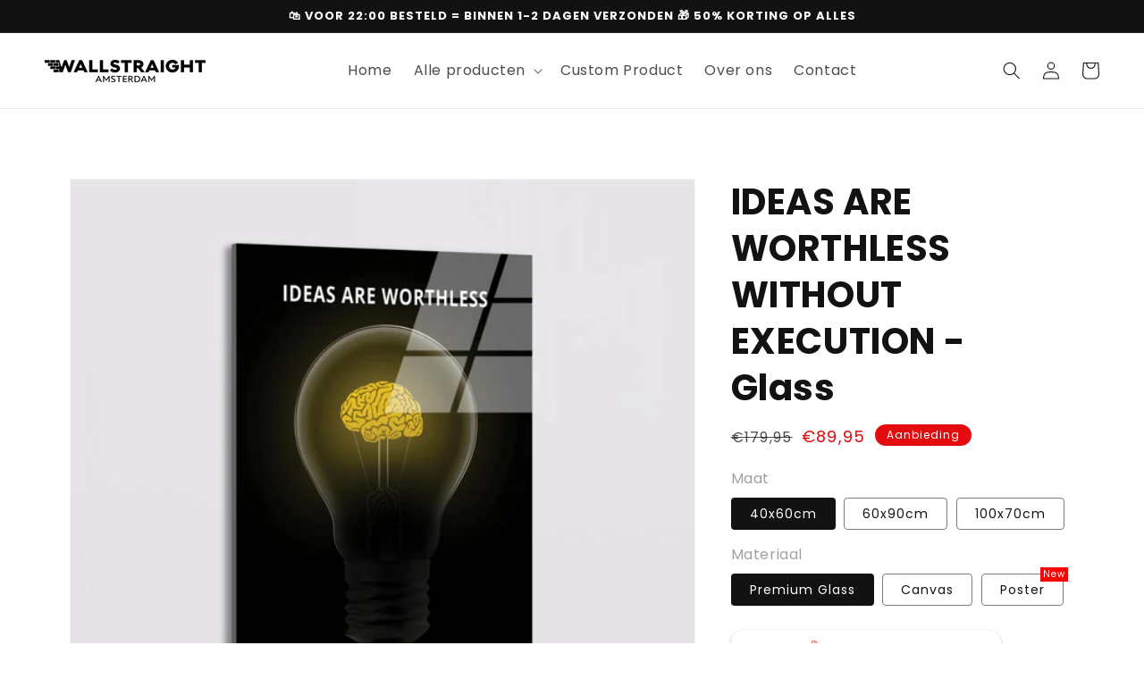

--- FILE ---
content_type: text/css
request_url: https://wallstraight.com/cdn/shop/t/28/assets/base.css?v=32807379071273616931680292681
body_size: 10815
content:
/** Shopify CDN: Minification failed

Line 2285:2 Unexpected "}"
Line 2731:4 Unexpected "{"

**/
/* Color custom properties */

:root,
.color-background-1 {
  --color-foreground: var(--color-base-text);
  --color-background: var(--color-base-background-1);
  --gradient-background: var(--gradient-base-background-1);
}

.color-background-2 {
  --color-background: var(--color-base-background-2);
  --gradient-background: var(--gradient-base-background-2);
}

.color-inverse {
  --color-foreground: var(--color-base-background-1);
  --color-background: var(--color-base-text);
  --gradient-background: rgb(var(--color-base-text));
}

.color-accent-1 {
  --color-foreground: var(--color-base-solid-button-labels);
  --color-background: var(--color-base-accent-1);
  --gradient-background: var(--gradient-base-accent-1);
}

.color-accent-2 {
  --color-foreground: var(--color-base-solid-button-labels);
  --color-background: var(--color-base-accent-2);
  --gradient-background: var(--gradient-base-accent-2);
}

.color-foreground-outline-button {
  --color-foreground: var(--color-base-outline-button-labels);
}

.color-foreground-accent-1 {
  --color-foreground: var(--color-base-accent-1);
}

.color-foreground-accent-2 {
  --color-foreground: var(--color-base-accent-2);
}

:root,
.color-background-1 {
  --color-link: var(--color-base-outline-button-labels);
  --alpha-link: 0.85;
}

.color-background-2,
.color-inverse,
.color-accent-1,
.color-accent-2 {
  --color-link: var(--color-foreground);
  --alpha-link: 0.7;
}

:root,
.color-background-1 {
  --color-button: var(--color-base-accent-1);
  --color-button-text: var(--color-base-solid-button-labels);
  --alpha-button-background: 1;
  --alpha-button-border: 1;
}

.color-background-2,
.color-inverse,
.color-accent-1,
.color-accent-2 {
  --color-button: var(--color-foreground);
  --color-button-text: var(--color-background);
}

.button--secondary {
  --color-button: var(--color-base-outline-button-labels);
  --color-button-text: var(--color-base-outline-button-labels);
  --alpha-button-background: 0;
}

.color-background-2 .button--secondary,
.color-inverse .button--secondary,
.color-accent-1 .button--secondary,
.color-accent-2 .button--secondary {
  --color-button: var(--color-foreground);
  --color-button-text: var(--color-foreground);
}

.button--tertiary {
  --color-button: var(--color-base-outline-button-labels);
  --color-button-text: var(--color-base-outline-button-labels);
  --alpha-button-background: 0;
  --alpha-button-border: 0.2;
}

.color-background-2 .button--tertiary,
.color-inverse .button--tertiary,
.color-accent-1 .button--tertiary,
.color-accent-2 .button--tertiary {
  --color-button: var(--color-foreground);
  --color-button-text: var(--color-foreground);
}

:root,
.color-background-1 {
  --color-badge-background: var(--color-background);
  --color-badge-border: var(--color-foreground);
  --alpha-badge-border: 0.1;
}

.color-background-2,
.color-inverse,
.color-accent-1,
.color-accent-2 {
  --color-badge-background: var(--color-background);
  --color-badge-border: var(--color-background);
  --alpha-badge-border: 1;
}

:root,
.color-background-1,
.color-background-2 {
  --color-card-hover: var(--color-base-text);
}

.color-inverse {
  --color-card-hover: var(--color-base-background-1);
}

.color-accent-1,
.color-accent-2 {
  --color-card-hover: var(--color-base-solid-button-labels);
}

:root,
.color-icon-text {
  --color-icon: rgb(var(--color-base-text));
}

.color-icon-accent-1 {
  --color-icon: rgb(var(--color-base-accent-1));
}

.color-icon-accent-2 {
  --color-icon: rgb(var(--color-base-accent-2));
}

.color-icon-outline-button {
  --color-icon: rgb(var(--color-base-outline-button-labels));
}

/* base */

.no-js:not(html) {
  display: none !important;
}

html.no-js .no-js:not(html) {
  display: block !important;
}

.no-js-inline {
  display: none !important;
}

html.no-js .no-js-inline {
  display: inline-block !important;
}

html.no-js .no-js-hidden {
  display: none !important;
}

.page-width {
  max-width: var(--page-width);
  margin: 0 auto;
  padding: 0 1.5rem;
}

.page-width-desktop {
  padding: 0;
  margin: 0 auto;
}

@media screen and (min-width: 750px) {
  .page-width {
    padding: 0 5rem;
  }

  .page-width--narrow {
    padding: 0 9rem;
  }

  .page-width-desktop {
    padding: 0;
  }
}

@media screen and (min-width: 990px) {
  .page-width--narrow {
    max-width: 72.6rem;
    padding: 0;
  }
  section#shopify-section-template--15266921611452__main .page-width--narrow {
    width:90%;
    overflow:hidden;
      max-width:100%;
  
  }

  .page-width-desktop {
    max-width: var(--page-width);
    padding: 0 5rem;
  }
}

.element-margin {
  margin-top: 5rem;
}

.spaced-section {
  margin-top: 5rem;
}

.spaced-section:last-child {
  margin-bottom: 5rem;
}

.spaced-section--full-width + .spaced-section--full-width {
  margin-top: 0;
}

.spaced-section--full-width:first-child {
  margin-top: 0;
}

.spaced-section--full-width:last-child {
  margin-bottom: 0;
}

body,
.color-background-1,
.color-background-2,
.color-inverse,
.color-accent-1,
.color-accent-2 {
  color: rgba(var(--color-foreground), 0.75);
  background-color: rgb(var(--color-background));
}

.background-secondary {
  background-color: rgba(var(--color-foreground), 0.04);
  padding: 4rem 0 5rem;
}

@media screen and (min-width: 750px) {
  .background-secondary {
    padding: 6rem 0 5rem;
  }
}

.grid-auto-flow {
  display: grid;
  grid-auto-flow: column;
}

.page-margin,
.shopify-challenge__container {
  margin: 7rem auto;
}

.rte-width {
  max-width: 82rem;
  margin: 0 auto 2rem;
}

.list-unstyled {
  margin: 0;
  padding: 0;
  list-style: none;
}

.hidden {
  display: none !important;
}

.visually-hidden {
  position: absolute !important;
  overflow: hidden;
  width: 1px;
  height: 1px;
  margin: -1px;
  padding: 0;
  border: 0;
  clip: rect(0 0 0 0);
  word-wrap: normal !important;
}

.visually-hidden--inline {
  margin: 0;
  height: 1em;
}

.overflow-hidden {
  overflow: hidden;
}

.skip-to-content-link:focus {
  z-index: 9999;
  position: inherit;
  overflow: auto;
  width: auto;
  height: auto;
  clip: auto;
}

.full-width-link {
  position: absolute;
  top: 0;
  right: 0;
  bottom: 0;
  left: 0;
  z-index: 2;
}

h1,
h2,
h3,
h4,
h5,
.h0,
.h1,
.h2,
.h3,
.h4,
.h5 {
  font-family: var(--font-heading-family);
  font-style: var(--font-heading-style);
  font-weight: var(--font-heading-weight);
  letter-spacing: 0.06rem;
  color: rgb(var(--color-foreground));
  line-height: 1.3;
}

.h0 {
  font-size: 4rem;
}

@media only screen and (min-width: 750px) {
  .h0 {
    font-size: 5.2rem;
  }
}

h1,
.h1 {
  font-size: 3rem;
}

@media only screen and (min-width: 750px) {
  h1,
  .h1 {
    font-size: 4rem;
  }
}

h2,
.h2 {
  font-size: 2rem;
}

@media only screen and (min-width: 750px) {
  h2,
  .h2 {
    font-size: 2.4rem;
  }
}

h3,
.h3 {
  font-size: 1.7rem;
}

@media only screen and (min-width: 750px) {
  h3,
  .h3 {
    font-size: 1.8rem;
  }
}

h4,
.h4 {
  font-family: var(--font-heading-family);
  font-style: var(--font-heading-style);
  font-size: 1.5rem;
}

h5,
.h5 {
  font-size: 1.2rem;
}

@media only screen and (min-width: 750px) {
  h5,
  .h5 {
    font-size: 1.3rem;
  }
}

h6,
.h6 {
  color: rgba(var(--color-foreground), 0.75);
  margin-block-start: 1.67em;
  margin-block-end: 1.67em;
}

blockquote {
  font-style: italic;
  color: rgba(var(--color-foreground), 0.75);
  border-left: 0.2rem solid rgba(var(--color-foreground), 0.2);
  padding-left: 1rem;
}

@media screen and (min-width: 750px) {
  blockquote {
    padding-left: 1.5rem;
  }
}

.caption {
  font-size: 1rem;
  letter-spacing: 0.07rem;
  line-height: 1.7;
}

@media screen and (min-width: 750px) {
  .caption {
    font-size: 1.2rem;
  }
}

.caption-with-letter-spacing {
  font-size: 1rem;
  letter-spacing: 0.13rem;
  line-height: 1.2;
  text-transform: uppercase;
}

.caption-large,
.customer .field input,
.customer select,
.field__input,
.form__label,
.select__select {
  font-size: 1.3rem;
  line-height: 1.5;
  letter-spacing: 0.04rem;
}

.color-foreground {
  color: rgb(var(--color-foreground));
}

table:not([class]) {
  table-layout: fixed;
  border-collapse: collapse;
  font-size: 1.4rem;
  border-style: hidden;
  box-shadow: 0 0 0 0.1rem rgba(var(--color-foreground), 0.2);
  /* draws the table border  */
}

table:not([class]) td,
table:not([class]) th {
  padding: 1em;
  border: 0.1rem solid rgba(var(--color-foreground), 0.2);
}

.hidden {
  display: none !important;
}

@media screen and (max-width: 749px) {
  .small-hide {
    display: none !important;
  }
}

@media screen and (min-width: 750px) and (max-width: 989px) {
  .medium-hide {
    display: none !important;
  }
}

@media screen and (min-width: 990px) {
  .large-up-hide {
    display: none !important;
  }
}

.center {
  text-align: center;
}

.right {
  text-align: right;
}

.uppercase {
  text-transform: uppercase;
}

.light {
  opacity: 0.7;
}

a:empty,
ul:empty,
dl:empty,
div:empty,
section:empty,
article:empty,
p:empty,
h1:empty,
h2:empty,
h3:empty,
h4:empty,
h5:empty,
h6:empty {
  display: none;
}

.link,
.customer a {
  cursor: pointer;
  display: inline-block;
  border: none;
  box-shadow: none;
  text-decoration: underline;
  text-underline-offset: 0.3rem;
  color: rgb(var(--color-link));
  background-color: transparent;
  font-size: 1.4rem;
  font-family: inherit;
}

.link--text {
  color: rgb(var(--color-foreground));
}

.link--text:hover {
  color: rgba(var(--color-foreground), 0.75);
}

.link-with-icon {
  display: inline-flex;
  font-size: 1.4rem;
  font-weight: 600;
  letter-spacing: 0.1rem;
  text-decoration: none;
  margin-bottom: 4.5rem;
  white-space: nowrap;
}

.link-with-icon .icon {
  width: 1.5rem;
  margin-left: 1rem;
}

.circle-divider::after {
  content: '\2022';
  margin: 0 1.3rem 0 1.5rem;
}

.circle-divider:last-of-type::after {
  display: none;
}

hr {
  border: none;
  height: 0.1rem;
  background-color: rgba(var(--color-foreground), 0.2);
  display: block;
  margin: 5rem 0;
}

@media screen and (min-width: 750px) {
  hr {
    margin: 7rem 0;
  }
}

.full-unstyled-link {
  text-decoration: none;
  color: currentColor;
  display: block;
}

.placeholder {
  background-color: rgba(var(--color-foreground), 0.04);
  color: rgba(var(--color-foreground), 0.55);
  fill: rgba(var(--color-foreground), 0.55);
}

details > * {
  box-sizing: border-box;
}

.break {
  word-break: break-word;
}

.visibility-hidden {
  visibility: hidden;
}

@media (prefers-reduced-motion) {
  .motion-reduce {
    transition: none !important;
  }
}

:root {
  --duration-short: 100ms;
  --duration-default: 200ms;
  --duration-long: 500ms;
}

.underlined-link,
.customer a {
  color: rgba(var(--color-link), var(--alpha-link));
  text-underline-offset: 0.3rem;
  text-decoration-thickness: 0.1rem;
  transition: text-decoration-thickness ease 100ms;
}

.underlined-link:hover,
.customer a:hover {
  color: rgb(var(--color-link));
  text-decoration-thickness: 0.2rem;
}

.icon-arrow {
  width: 1.5rem;
}

/* arrow animation */
.animate-arrow .icon-arrow path {
  transform: translateX(-0.25rem);
  transition: transform var(--duration-short) ease;
}

.animate-arrow:hover .icon-arrow path {
  transform: translateX(-0.05rem);
}

/* base-details-summary */
summary {
  cursor: pointer;
  list-style: none;
  position: relative;
}

summary .icon-caret {
  position: absolute;
  height: 0.6rem;
  right: 1.5rem;
  top: calc(50% - 0.2rem);
}

summary::-webkit-details-marker {
  display: none;
}

.disclosure-has-popup {
  position: relative;
}

.disclosure-has-popup[open] > summary::before {
  position: fixed;
  top: 0;
  right: 0;
  bottom: 0;
  left: 0;
  z-index: 2;
  display: block;
  cursor: default;
  content: ' ';
  background: transparent;
}

.disclosure-has-popup > summary::before {
  display: none;
}

.disclosure-has-popup[open] > summary + * {
  z-index: 100;
}

@media screen and (min-width: 750px) {
  .disclosure-has-popup[open] > summary + * {
    z-index: 4;
  }

  .facets .disclosure-has-popup[open] > summary + * {
    z-index: 2;
  }
}

/* base-focus */
/*
  Focus ring - default (with offset)
*/

*:focus {
  outline: 0;
  box-shadow: none;
}

*:focus-visible {
  outline: 0.2rem solid rgba(var(--color-foreground), 0.5);
  outline-offset: 0.3rem;
  box-shadow: 0 0 0 0.3rem rgb(var(--color-background)),
    0 0 0.5rem 0.4rem rgba(var(--color-foreground), 0.3);
}

/* Fallback - for browsers that don't support :focus-visible, a fallback is set for :focus */
.focused, .no-js *:focus {
  outline: 0.2rem solid rgba(var(--color-foreground), 0.5);
  outline-offset: 0.3rem;
  box-shadow: 0 0 0 0.3rem rgb(var(--color-background)),
    0 0 0.5rem 0.4rem rgba(var(--color-foreground), 0.3);
}

/* Negate the fallback side-effect for browsers that support :focus-visible */
.no-js *:focus:not(:focus-visible) {
  outline: 0;
  box-shadow: none;
}


/*
  Focus ring - inset
*/

.focus-inset:focus-visible {
  outline: 0.2rem solid rgba(var(--color-foreground), 0.5);
  outline-offset: -0.2rem;
  box-shadow: 0 0 0.2rem 0 rgba(var(--color-foreground), 0.3);
}

.focused.focus-inset, .no-js .focus-inset:focus {
  outline: 0.2rem solid rgba(var(--color-foreground), 0.5);
  outline-offset: -0.2rem;
  box-shadow: 0 0 0.2rem 0 rgba(var(--color-foreground), 0.3);
}

.no-js .focus-inset:focus:not(:focus-visible) {
  outline: 0;
  box-shadow: none;
}

/*
  Focus ring - none
*/

/* Dangerous for a11y - Use with care */
.focus-none {
  box-shadow: none !important;
  outline: 0 !important;
}

.focus-offset:focus-visible {
  outline: 0.2rem solid rgba(var(--color-foreground), 0.5);
  outline-offset: 1rem;
  box-shadow: 0 0 0 1rem rgb(var(--color-background)),
    0 0 0.2rem 1.2rem rgba(var(--color-foreground), 0.3);
}

.focus-offset.focused, .no-js .focus-offset:focus {
  outline: 0.2rem solid rgba(var(--color-foreground), 0.5);
  outline-offset: 1rem;
  box-shadow: 0 0 0 1rem rgb(var(--color-background)),
    0 0 0.2rem 1.2rem rgba(var(--color-foreground), 0.3);
}

.no-js .focus-offset:focus:not(:focus-visible) {
  outline: 0;
  box-shadow: none;
}

/* component-title */
.title,
.title-wrapper-with-link {
  margin: 3rem 0 2rem;
}

.title-wrapper-with-link .title {
  margin: 0;
}

.title-wrapper {
  margin-bottom: 3rem;
}

.title-wrapper-with-link {
  display: flex;
  justify-content: space-between;
  align-items: flex-end;
  gap: 1rem;
  margin: 4rem 0 3rem;
  flex-wrap: wrap;
}

.title--primary {
  margin: 4rem 0;
}

.title-wrapper--self-padded-tablet-down,
.title-wrapper--self-padded-mobile {
  padding-left: 1.5rem;
  padding-right: 1.5rem;
}

@media screen and (min-width: 750px) {
  .title-wrapper--self-padded-mobile {
    padding-left: 0;
    padding-right: 0;
  }
}

@media screen and (min-width: 990px) {
  .title,
  .title-wrapper-with-link {
    margin: 5rem 0 3rem;
  }

  .title--primary {
    margin: 2rem 0;
  }

  .title-wrapper-with-link {
    align-items: center;
  }

  .title-wrapper-with-link .title {
    margin-bottom: 0;
  }

  .title-wrapper--self-padded-tablet-down {
    padding-left: 0;
    padding-right: 0;
  }
}

.title-wrapper-with-link .link-with-icon {
  margin: 0;
  flex-shrink: 0;
  display: flex;
  align-items: center;
}

.title-wrapper-with-link .link-with-icon svg {
  width: 1.5rem;
}

.title-wrapper-with-link a {
  color: rgb(var(--color-link));
  margin-top: 0;
  flex-shrink: 0;
}

@media screen and (min-width: 990px) {
  .title-wrapper-with-link.title-wrapper-with-link--no-heading {
    display: none;
  }
}

.subtitle {
  font-size: 1.8rem;
  line-height: 1.8;
  letter-spacing: 0.05rem;
  color: rgba(var(--color-foreground), 0.7);
}

/* component-grid */
.grid {
  display: flex;
  flex-wrap: wrap;
  margin-bottom: 2rem;
  margin-left: -0.5rem;
  padding: 0;
  list-style: none;
}

@media screen and (min-width: 750px) {
  .grid {
    margin-left: -1rem;
  }
}

.grid__item {
  padding-left: 0.5rem;
  padding-bottom: 0.5rem;
  width: calc(25% - 0.5rem * 3 / 4);
  max-width: 50%;
  flex-grow: 1;
  flex-shrink: 0;
}

@media screen and (min-width: 750px) {
  .grid__item {
    padding-left: 1rem;
    padding-bottom: 1rem;
    width: calc(25% - 1rem * 3 / 4);
    max-width: 50%;
  }
}

.grid--gapless .grid__item {
  padding-left: 0;
  padding-bottom: 0;
}

@media screen and (max-width: 749px) {
  .grid__item.slider__slide--full-width {
    width: 100%;
    max-width: none;
  }
}

@media screen and (min-width: 750px) and (max-width: 989px) {
  .grid--one-third-max.grid--3-col-tablet .grid__item {
    max-width: 33.33%;
  }
}

@media screen and (min-width: 990px) {
  .grid--quarter-max.grid--4-col-desktop .grid__item {
    max-width: 25%;
  }
}

.grid--1-col .grid__item {
  max-width: 100%;
  width: 100%;
}

.grid--3-col .grid__item {
  width: calc(33.33% - 0.5rem * 2 / 3);
}

@media screen and (min-width: 750px) {
  .grid--3-col .grid__item {
    width: calc(33.33% - 1rem * 2 / 3);
  }
}

.grid--2-col .grid__item {
  width: calc(50% - 0.5rem / 2);
}

@media screen and (min-width: 750px) {
  .grid--2-col .grid__item {
    width: calc(50% - 1rem / 2);
  }

  .grid--4-col-tablet .grid__item {
    width: calc(25% - 1rem * 3 / 4);
  }

  .grid--3-col-tablet .grid__item {
    width: calc(33.33% - 1rem * 2 / 3);
  }

  .grid--2-col-tablet .grid__item {
    width: calc(50% - 1rem / 2);
  }
}

@media screen and (min-width: 990px) {
  .grid--4-col-desktop .grid__item {
    width: calc(25% - 1rem * 3 / 4);
  }

  .grid--3-col-desktop .grid__item {
    width: calc(33.33% - 1rem * 2 / 3);
  }

  .grid--2-col-desktop .grid__item {
    width: calc(50% - 1rem / 2);
  }
}

.grid__item--vertical-align {
  align-self: center;
}

.grid__item--full-width {
  flex: 0 0 100%;
  max-width: 100%;
}

@media screen and (max-width: 749px) {
  .grid--peek.slider--mobile {
    margin: 0;
    width: 100%;
  }

  .grid--peek.slider--mobile .grid__item {
    box-sizing: content-box;
    margin: 0;
  }

  .grid--peek .grid__item {
    width: calc(50% - 3.75rem / 2);
  }

  .grid--peek .grid__item:first-of-type {
    padding-left: 1.5rem;
  }

  .grid--peek .grid__item:last-of-type {
    padding-right: 1.5rem;
  }
}

@media screen and (min-width: 750px) and (max-width: 989px) {
  .slider--tablet.grid--peek .grid__item {
    width: calc(25% - 4rem * 3 / 4);
  }

  .slider--tablet.grid--peek.grid--3-col-tablet .grid__item {
    width: calc(33.33% - 4rem * 2 / 3);
  }

  .slider--tablet.grid--peek.grid--2-col-tablet .grid__item {
    width: calc(50% - 4rem / 2);
  }

  .slider--tablet.grid--peek .grid__item:first-of-type {
    padding-left: 1.5rem;
  }

  .slider--tablet.grid--peek .grid__item:last-of-type {
    padding-right: 1.5rem;
  }
}

@media screen and (max-width: 989px) {
  .slider--tablet.grid--peek {
    margin: 0;
    width: 100%;
  }

  .slider--tablet.grid--peek .grid__item {
    box-sizing: content-box;
    margin: 0;
  }
}

/* component-media */
.media {
  display: block;
  background-color: rgba(var(--color-foreground), 0.1);
  position: relative;
  overflow: hidden;
}

.media--transparent {
  background-color: transparent;
}

.media > *:not(.zoom):not(.deferred-media__poster-button),
.media model-viewer {
  display: block;
  max-width: 100%;
  position: absolute;
  top: 0;
  left: 0;
  height: 100%;
  width: 100%;
}

.media > img {
  object-fit: cover;
  object-position: center center;
  transition: opacity 0.4s cubic-bezier(0.25, 0.46, 0.45, 0.94);
}

.media--square {
  padding-bottom: 100%;
}

.media--portrait {
  padding-bottom: 125%;
}

.media--landscape {
  padding-bottom: 66.6%;
}

.media--cropped {
  padding-bottom: 56%;
}

.media--16-9 {
  padding-bottom: 56.25%;
}

.media--circle {
  padding-bottom: 100%;
  border-radius: 50%;
}

.media.media--hover-effect > img + img {
  opacity: 0;
}

@media screen and (min-width: 990px) {
  .media--cropped {
    padding-bottom: 63%;
  }
}

deferred-media {
  display: block;
}

/* component-button */
/* Button - default */

.button,
.shopify-challenge__button,
.customer button {
  cursor: pointer;
  display: inline-flex;
  justify-content: center;
  align-items: center;
  box-sizing: border-box;
  font: inherit;
  padding: 0.9rem 3rem 1.1rem;
  text-decoration: none;
  border: 0;
  border-radius: 0;
  background-color: rgba(var(--color-button), var(--alpha-button-background));
  box-shadow: 0 0 0 0.1rem rgba(var(--color-button), var(--alpha-button-border));
  color: rgb(var(--color-button-text));
  min-width: 12rem;
  min-height: 4.5rem;
  transition: box-shadow var(--duration-short) ease;
  -webkit-appearance: none;
  appearance: none;
}

.button:focus-visible {
  box-shadow: 0 0 0 0.1rem rgba(var(--color-button), var(--alpha-button-border)),
    0 0 0 0.3rem rgb(var(--color-background)),
    0 0 0.5rem 0.4rem rgba(var(--color-foreground), 0.3);
}

.button:focus {
  box-shadow: 0 0 0 0.1rem rgba(var(--color-button), var(--alpha-button-border)),
    0 0 0 0.3rem rgb(var(--color-background)),
    0 0 0.5rem 0.4rem rgba(var(--color-foreground), 0.3);
}

.button:focus:not(:focus-visible) {
  box-shadow: 0 0 0 0.1rem rgba(var(--color-button), var(--alpha-button-border));
}

.button,
.button-label,
.shopify-challenge__button,
.customer button {
  font-size: 1.5rem;
  letter-spacing: 0.1rem;
  line-height: 1.2;
}

.button--tertiary {
  font-size: 1.2rem;
  padding: 1rem 1.5rem;
  min-width: 9rem;
  min-height: 3.5rem;
}

.button--small {
  padding: 1.2rem 2.6rem;
}

/* Button - hover */

.button:not([disabled]):hover,
.shopify-challenge__button:hover,
.customer button:hover {
  box-shadow: 0 0 0 0.2rem rgba(var(--color-button), var(--alpha-button-border));
}

/* Button - other */

.button:disabled,
.button[aria-disabled='true'],
.button.disabled,
.customer button:disabled,
.customer button[aria-disabled='true'],
.customer button.disabled {
  cursor: not-allowed;
  opacity: 0.5;
}

.button--full-width {
  display: flex;
  width: 100%;
}

.button.loading {
  color: transparent;
}

.button.loading:after {
  animation: loading var(--duration-long) infinite linear;
  border: 0.5rem solid rgba(var(--color-button-text), 0.4);
  border-left: 0.5rem solid rgb(var(--color-button-text));
  border-radius: 100%;
  box-sizing: content-box;
  content: '';
  display: block;
  height: 2rem;
  position: absolute;
  width: 2rem;
}

@keyframes loading {
  0% {
    transform: rotate(0deg);
  }
  100% {
    transform: rotate(360deg);
  }
}

/* Button - social share */

.share-button {
  display: block;
  position: relative;
}

.share-button details {
  width: fit-content;
}

.share-button__button {
  font-size: 1.4rem;
  display: flex;
  min-height: 2.4rem;
  align-items: center;
  color: rgba(var(--color-link), var(--alpha-link));
  margin-left: 0;
  padding-left: 0;
}

.share-button__button:hover,
details[open] > .share-button__button {
  color: rgb(var(--color-link));
}

details[open] > .share-button__fallback {
  animation: animateMenuOpen var(--duration-default) ease;
}

.share-button__button:hover {
  text-decoration: underline;
  text-underline-offset: 0.3rem;
}

.share-button__button,
.share-button__fallback button {
  cursor: pointer;
  background-color: transparent;
  border: none;
}

.share-button__button .icon-share {
  margin-right: 1rem;
}

.share-button__fallback {
  background: rgb(var(--color-background));
  display: flex;
  align-items: center;
  position: absolute;
  top: 3rem;
  left: 0.1rem;
  z-index: 3;
  width: 100%;
  min-width: 31rem;
  box-shadow: 0 0 0 0.1rem rgba(var(--color-foreground), 0.55);
}

.share-button__fallback button {
  width: 4.4rem;
  height: 4.4rem;
  padding: 0;
  flex-shrink: 0;
  display: flex;
  justify-content: center;
  align-items: center;
}

.share-button__fallback button:hover {
  color: rgba(var(--color-foreground), 0.75);
}

.share-button__fallback button:hover svg {
  transform: scale(1.07);
}

.share-button__close:not(.hidden) + .share-button__copy {
  display: none;
}

.share-button__close,
.share-button__copy {
  background-color: transparent;
  color: rgb(var(--color-foreground));
}

.share-button__fallback .field__input {
  box-shadow: none;
  text-overflow: ellipsis;
  white-space: nowrap;
  overflow: hidden;
}

.share-button__fallback .icon {
  width: 1.5rem;
  height: 1.5rem;
}

.share-button__message:not(:empty) {
  display: flex;
  align-items: center;
  width: 100%;
  height: 100%;
  margin-top: 0;
  padding: 0.8rem 0 0.8rem 1.5rem;
}

.share-button__message:not(:empty):not(.hidden) ~ * {
  display: none;
}

/* component-form */
.field__input,
.select__select,
.customer .field input,
.customer select {
  -webkit-appearance: none;
  appearance: none;
  background-color: transparent;
  border: 0;
  border-radius: 0;
  color: rgb(var(--color-foreground));
  font-size: 1.6rem;
  width: 100%;
  box-shadow: 0 0 0 0.1rem rgba(var(--color-foreground), 0.55);
  height: 4.5rem;
  box-sizing: border-box;
  transition: box-shadow var(--duration-short) ease;
}

.select__select {
  font-family: var(--font-body-family);
  font-style: var(--font-body-style);
  font-weight: var(--font-body-weight);
  font-size: 1.2rem;
  color: rgba(var(--color-foreground), 0.75);
}

.field__input:hover,
.select__select:hover,
.customer .field input:hover,
.customer select:hover,
.localization-form__select:hover {
  box-shadow: 0 0 0 0.2rem rgba(var(--color-foreground), 0.55);
}

.field__input:focus,
.select__select:focus,
.customer .field input:focus,
.customer select:focus,
.localization-form__select:focus {
  box-shadow: 0 0 0 0.2rem rgba(var(--color-foreground), 0.75);
  outline: transparent;
}

.text-area,
.select {
  display: inline-block;
  position: relative;
  width: 100%;
}

/* Select */

.select .icon-caret,
.customer select + svg {
  height: 0.6rem;
  pointer-events: none;
  position: absolute;
  top: calc(50% - 0.2rem);
  right: 1.5rem;
}

.select__select,
.customer select {
  cursor: pointer;
  line-height: 1.6;
  padding: 0 4rem 0 1.5rem;
}

/* Field */

.field {
  position: relative;
  width: 100%;
  display: flex;
}

.customer .field {
  display: block;
}

.field--with-error {
  flex-wrap: wrap;
}

.field__input,
.customer .field input {
  flex-grow: 1;
  text-align: left;
  padding: 1.5rem;
}

.field__label,
.customer .field label {
  font-size: 1.6rem;
  left: 1.5rem;
  top: 1rem;
  margin-bottom: 0;
  pointer-events: none;
  position: absolute;
  transition: top var(--duration-short) ease,
    font-size var(--duration-short) ease;
  color: rgba(var(--color-foreground), 0.75);
  letter-spacing: 0.1rem;
  line-height: 1.5;
}

.field__input:focus ~ .field__label,
.field__input:not(:placeholder-shown) ~ .field__label,
.field__input:-webkit-autofill ~ .field__label,
.customer .field input:focus ~ label,
.customer .field input:not(:placeholder-shown) ~ label,
.customer .field input:-webkit-autofill ~ label {
  font-size: 1rem;
  top: 0.3em;
  letter-spacing: 0.04rem;
}

.field__input:focus,
.field__input:not(:placeholder-shown),
.field__input:-webkit-autofill,
.customer .field input:focus,
.customer .field input:not(:placeholder-shown),
.customer .field input:-webkit-autofill {
  padding: 2.2rem 1.5rem 0.8rem;
}

.field__input::-webkit-search-cancel-button,
.customer .field input::-webkit-search-cancel-button {
  display: none;
}

.field__input::placeholder,
.customer .field input::placeholder {
  opacity: 0;
}

.field__button {
  align-items: center;
  background-color: transparent;
  border: 0;
  color: currentColor;
  cursor: pointer;
  display: flex;
  height: 4.4rem;
  justify-content: center;
  overflow: hidden;
  padding: 0;
  position: absolute;
  right: 0;
  top: 0;
  width: 4.4rem;
}

.field__button > svg {
  height: 2.5rem;
  width: 2.5rem;
}

.field__input:-webkit-autofill ~ .field__button,
.field__input:-webkit-autofill ~ .field__label,
.customer .field input:-webkit-autofill ~ label {
  color: rgb(0, 0, 0);
}

/* Text area */

.text-area {
  font-family: var(--font-body-family);
  font-style: var(--font-body-style);
  font-weight: var(--font-body-weight);
  padding: 1.2rem;
  min-height: 10rem;
  resize: none;
}

.text-area--resize-vertical {
  resize: vertical;
}

input[type='checkbox'] {
  display: inline-block;
  width: auto;
  margin-right: 0.5rem;
}

/* Form global */

.form__label {
  display: block;
  margin-bottom: 0.6rem;
}

.form__message {
  align-items: center;
  display: flex;
  font-size: 1.4rem;
  line-height: 1;
  margin-top: 1rem;
}

.form__message--large {
  font-size: 1.6rem;
}

.customer .field .form__message {
  font-size: 1.4rem;
  text-align: left;
}

.form__message .icon,
.customer .form__message svg {
  flex-shrink: 0;
  height: 1.3rem;
  margin-right: 0.5rem;
  width: 1.3rem;
}

.form__message--large .icon,
.customer .form__message svg {
  height: 1.5rem;
  width: 1.5rem;
  margin-right: 1rem;
}

.customer .field .form__message svg {
  align-self: start;
}

.form-status {
  margin: 0;
  font-size: 1.6rem;
}

.form-status-list {
  padding: 0;
  margin: 2rem 0 4rem;
}

.form-status-list li {
  list-style-position: inside;
}

.form-status-list .link::first-letter {
  text-transform: capitalize;
}

/* component-quantity */
.quantity {
  border: 0.1rem solid rgba(var(--color-base-text), 0.08);
  position: relative;
  height: 4.5rem;
  width: 14rem;
  display: flex;
}

.quantity__input {
  color: currentColor;
  font-size: 1.4rem;
  font-weight: 500;
  opacity: 0.85;
  text-align: center;
  background-color: transparent;
  border: 0;
  padding: 0 0.5rem;
  width: 100%;
  flex-grow: 1;
  -webkit-appearance: none;
  appearance: none;
}

.quantity__button {
  width: 4.5rem;
  flex-shrink: 0;
  font-size: 1.8rem;
  border: 0;
  background-color: transparent;
  cursor: pointer;
  display: flex;
  align-items: center;
  justify-content: center;
  color: rgb(var(--color-foreground));
  padding: 0;
}

.quantity__button svg {
  width: 1rem;
  pointer-events: none;
}

.quantity__input:-webkit-autofill,
.quantity__input:-webkit-autofill:hover,
.quantity__input:-webkit-autofill:active {
  box-shadow: 0 0 0 10rem rgb(var(--color-background)) inset !important;
  -webkit-box-shadow: 0 0 0 10rem rgb(var(--color-background)) inset !important;
}

.quantity__input::-webkit-outer-spin-button,
.quantity__input::-webkit-inner-spin-button {
  -webkit-appearance: none;
  margin: 0;
}

.quantity__input[type='number'] {
  -moz-appearance: textfield;
}

/* component-modal */
.modal__toggle {
  list-style-type: none;
}

.no-js details[open] .modal__toggle {
  position: absolute;
  z-index: 2;
}

.modal__toggle-close {
  display: none;
}

.no-js details[open] svg.modal__toggle-close {
  display: flex;
  z-index: 1;
  height: 1.7rem;
  width: 1.7rem;
}

.modal__toggle-open {
  display: flex;
}

.no-js details[open] .modal__toggle-open {
  display: none;
}

.no-js .modal__close-button.link {
  display: none;
}

.modal__close-button.link {
  display: flex;
  justify-content: center;
  align-items: center;
  padding: 0rem;
  height: 4.4rem;
  width: 4.4rem;
  background-color: transparent;
}

.modal__close-button .icon {
  width: 1.7rem;
  height: 1.7rem;
}

.modal__content {
  position: absolute;
  top: 0;
  left: 0;
  right: 0;
  bottom: 0;
  background: rgb(var(--color-background));
  z-index: 4;
  display: flex;
  justify-content: center;
  align-items: center;
}

.media-modal {
  cursor: zoom-out;
}

.media-modal .deferred-media {
  cursor: initial;
}

/* component-cart-count-bubble */
.cart-count-bubble:empty {
  display: none;
}

.cart-count-bubble {
  position: absolute;
  background-color: rgb(var(--color-button));
  color: rgb(var(--color-button-text));
  height: 1.7rem;
  width: 1.7rem;
  border-radius: 100%;
  display: flex;
  justify-content: center;
  align-items: center;
  font-size: 0.9rem;
  bottom: 0.8rem;
  left: 2.2rem;
  line-height: 1.1;
}

/* section-announcement-bar */
#shopify-section-announcement-bar {
  z-index: 4;
}

.announcement-bar {
  border-bottom: 0.1rem solid rgba(var(--color-foreground), 0.08);
  color: rgb(var(--color-foreground));
}

.announcement-bar__link {
  display: block;
  width: 100%;
  padding: 1rem 2rem;
  text-decoration: none;
}

.announcement-bar__link:hover {
  color: rgb(var(--color-foreground));
  background-color: rgba(var(--color-card-hover), 0.06);
}

.announcement-bar__link .icon-arrow {
  display: inline-block;
  pointer-events: none;
  margin-left: 0.8rem;
  vertical-align: middle;
  margin-bottom: 0.2rem;
}

.announcement-bar__link .announcement-bar__message {
  padding: 0;
}

.announcement-bar__message {
  text-align: center;
  padding: 1rem 2rem;
  margin: 0;
  letter-spacing: 0.1rem;
}

/* section-header */
#shopify-section-header {
  z-index: 3;
}

.shopify-section-header-sticky {
  position: sticky;
  top: 0;
}

.shopify-section-header-hidden {
  transform: translateY(-100%);
}

#shopify-section-header.animate {
  transition: transform 0.15s ease-out;
}

/* Main Header Layout */
.header-wrapper {
  display: block;
  position: relative;
  background-color: rgb(var(--color-background));
}

.header-wrapper--border-bottom {
  border-bottom: 0.1rem solid rgba(var(--color-foreground), 0.08);
}

.header {
  display: grid;
  grid-template-areas: 'left-icon heading icons';
  grid-template-columns: 1fr 2fr 1fr;
  align-items: center;
  padding-top: 1rem;
  padding-bottom: 1rem;
}

@media screen and (min-width: 990px) {
  .header {
    padding-top: 2rem;
    padding-bottom: 2rem;
  }

  .header--has-menu:not(.header--middle-left) {
    padding-bottom: 0;
  }

  .header--top-left {
    grid-template-areas:
      'heading icons'
      'navigation navigation';
    grid-template-columns: 1fr auto;
  }

  .header--middle-left {
    grid-template-areas: 'heading navigation icons';
    grid-template-columns: auto 1fr auto;
    column-gap: 2rem;
  }

  .header--top-center {
    grid-template-areas:
      'left-icon heading icons'
      'navigation navigation navigation';
  }

  .header--middle-left .header__inline-menu {
    min-width: 45rem;
  }

  .header:not(.header--middle-left) .header__inline-menu {
    margin-top: 1.05rem;
  }
}

.header *[tabindex='-1']:focus {
  outline: none;
}

.header__heading {
  margin: 0;
  line-height: 0;
}

.header > .header__heading-link {
  line-height: 0;
}

.header__heading,
.header__heading-link {
  grid-area: heading;
  justify-self: center;
}

.header__heading-link {
  display: inline-block;
  padding: 0.75rem;
  text-decoration: none;
  word-break: break-word;
}

.header__heading-link:hover .h2 {
  color: rgb(var(--color-foreground));
}

.header__heading-link .h2 {
  line-height: 1;
  color: rgba(var(--color-foreground), 0.75);
}

.header__heading-logo {
  height: auto;
  width: 100%;
}

@media screen and (min-width: 990px) {
  .header__heading-link {
    margin-left: -0.75rem;
  }

  .header__heading,
  .header__heading-link {
    justify-self: start;
  }

  .header--top-center .header__heading-link,
  .header--top-center .header__heading {
    justify-self: center;
  }
}

  label.ymq-options-button-label {
    border-radius: 4rem !important;
}
  
/* Header icons */
.header__icons {
  display: flex;
  grid-area: icons;
  justify-self: end;
}

.header__icon:not(.header__icon--summary),
.header__icon span {
  display: flex;
  align-items: center;
  justify-content: center;
}

.header__icon span {
  height: 100%;
}

.header__icon::after {
  content: none;
}

.header__icon:hover .icon,
.modal__close-button:hover .icon {
  transform: scale(1.07);
}

.header__icon .icon {
  height: 2rem;
  width: 2rem;
  fill: none;
  vertical-align: middle;
}

.header__icon,
.header__icon--cart .icon {
  height: 4.4rem;
  width: 4.4rem;
}

.header__icon--cart {
  position: relative;
  margin-right: -1.2rem;
}

@media screen and (max-width: 989px) {
  menu-drawer ~ .header__icons .header__icon--account {
    display: none;
  }
}

/* Search */
menu-drawer + .header__search {
  display: none;
}

.header > .header__search {
  grid-area: left-icon;
  justify-self: start;
}

.header:not(.header--has-menu) * > .header__search {
  display: none;
}

.header__search {
  display: inline-flex;
  line-height: 0;
}

.header--top-center > .header__search {
  display: none;
}

.header--top-center * > .header__search {
  display: inline-flex;
}

@media screen and (min-width: 990px) {
  .header:not(.header--top-center) * > .header__search,
  .header--top-center > .header__search {
    display: inline-flex;
  }

  .header:not(.header--top-center) > .header__search,
  .header--top-center * > .header__search {
    display: none;
  }
}

.no-js .predictive-search {
  display: none;
}

details[open] > .search-modal {
  opacity: 1;
  animation: animateMenuOpen var(--duration-default) ease;
}

details[open] .modal-overlay {
  display: block;
}

details[open] .modal-overlay::after {
  position: absolute;
  content: '';
  background-color: rgb(var(--color-foreground), 0.5);
  top: 100%;
  left: 0;
  right: 0;
  height: 100vh;
}

.no-js details[open] > .header__icon--search {
  top: 1rem;
  right: 0.5rem;
}

.search-modal {
  opacity: 0;
  border-bottom: 0.1rem solid rgba(var(--color-foreground), 0.08);
  height: 100%;
}

.search-modal__content {
  display: flex;
  align-items: center;
  justify-content: center;
  width: 100%;
  height: 100%;
  padding: 0 5rem 0 1rem;
  line-height: 1.8;
}

.search-modal__form {
  width: 100%;
}

.search-modal__close-button {
  position: absolute;
  right: 0.3rem;
}

@media screen and (min-width: 750px) {
  .search-modal__close-button {
    right: 1rem;
  }

  .search-modal__content {
    padding: 0 6rem;
  }
}

@media screen and (min-width: 990px) {
  .search-modal__form {
    max-width: 47.8rem;
  }

  .search-modal__close-button {
    position: initial;
    margin-left: 0.5rem;
  }
}

/* Header menu drawer */
.header__icon--menu .icon {
  display: block;
  position: absolute;
  opacity: 1;
  transform: scale(1);
  transition: transform 150ms ease, opacity 150ms ease;
}

details:not([open]) > .header__icon--menu .icon-close,
details[open] > .header__icon--menu .icon-hamburger {
  visibility: hidden;
  opacity: 0;
  transform: scale(0.8);
}

.js details[open]:not(.menu-opening) > .header__icon--menu .icon-close {
  visibility: hidden;
}

.js details[open]:not(.menu-opening) > .header__icon--menu .icon-hamburger {
  visibility: visible;
  opacity: 1;
  transform: scale(1.07);
}

.header__inline-menu details[open] > .header__submenu {
  opacity: 1;
  transform: translateY(0);
  animation: animateMenuOpen var(--duration-default) ease;
}

/* Header menu */
.header__inline-menu {
  margin-left: -1.2rem;
  grid-area: navigation;
  display: none;
}

.header--top-center .header__inline-menu,
.header--top-center .header__heading-link {
  margin-left: 0;
}

@media screen and (min-width: 990px) {
  .header__inline-menu {
    display: block;
  }

  .header--top-center .header__inline-menu {
    justify-self: center;
  }

  .header--top-center .header__inline-menu > .list-menu--inline {
    justify-content: center;
  }

  .header--middle-left .header__inline-menu {
    margin-left: 0;
  }
}

.header__menu {
  padding: 0 1rem;
}

.header__menu-item {
  padding: 1.2rem;
  text-decoration: none;
  color: rgba(var(--color-foreground), 0.75);
}

.header__menu-item:hover {
  color: rgb(var(--color-foreground));
}

.header__menu-item span {
  transition: text-decoration var(--duration-short) ease;
}

.header__menu-item:hover span {
  text-decoration: underline;
  text-underline-offset: 0.3rem;
}

.header__active-menu-item {
  transition: text-decoration-thickness var(--duration-short) ease;
  color: rgb(var(--color-foreground));
  text-decoration: underline;
  text-underline-offset: 0.3rem;
}

.header__menu-item:hover .header__active-menu-item {
  text-decoration-thickness: 0.2rem;
}

.header__submenu {
  transition: opacity var(--duration-default) ease,
    transform var(--duration-default) ease;
}

.header__submenu.list-menu {
  padding: 2rem 0;
}

.header__submenu .header__submenu {
  background-color: rgba(var(--color-foreground), 0.03);
  padding: 0.5rem 0;
  margin: 0.5rem 0;
}

.header__submenu .header__menu-item:after {
  right: 2rem;
}

.header__submenu .header__menu-item {
  padding: 0.95rem 3.5rem 0.95rem 2rem;
}

.header__submenu .header__submenu .header__menu-item {
  padding-left: 3rem;
}

.header__menu-item .icon-caret {
  right: 0.8rem;
}

.header__submenu .icon-caret {
  right: 2rem;
}

details-disclosure > details {
  position: relative;
}

@keyframes animateMenuOpen {
  0% {
    opacity: 0;
    transform: translateY(-1.5rem);
  }

  100% {
    opacity: 1;
    transform: translateY(0);
  }
}

.overflow-hidden-mobile,
.overflow-hidden-tablet {
  overflow: hidden;
}

@media screen and (min-width: 750px) {
  .overflow-hidden-mobile {
    overflow: auto;
  }
}

@media screen and (min-width: 990px) {
  .overflow-hidden-tablet {
    overflow: auto;
  }
}

.badge {
  border: 1px solid transparent;
  border-radius: 4rem;
  display: inline-block;
  font-size: 1.2rem;
  letter-spacing: 0.1rem;
  line-height: 1;
  padding: 0.6rem 1.3rem;
  text-align: center;
  background-color: rgb(var(--color-badge-background));
  border-color: rgba(var(--color-badge-border), var(--alpha-badge-border));
  color: rgb(var(--color-foreground));
  word-break: break-word;
}

.gradient {
  background: var(--color-background);
  background: var(--gradient-background);
  background-attachment: fixed;
}

  
  }
  
  
/* Size Guide */
.size-guide-link {
color: rgba(18, 18, 18, 0.75);
  text-decoration: underline;
/*   border-bottom: 1px solid #fff; */
}
.size-guide-link {
	color: rgba(18, 18, 18, 0.75);
	border: none;
	background: transparent;
	padding: 0;
	cursor: pointer;
    font-size:16px;
  font-family:'Montserrat', sans-serif;
  font-weight: bold;
}
  i.bx.bx-ruler {
    font-size: 24px;
    transform: translateY(6px) rotate(46deg);
    margin-right: 6px;
}
section#shopify-section-template--15266921513148__image_banner {
    margin-top: 0;
}
.size-guide-container {
display:flex;
  justify-content: space-between;
  align-items: center;

  font-size:16px;
  font-family:'Montserrat', sans-serif;
}

  .size-guide-container  .form__label{
    font-size:16px;
  font-family:'Montserrat', sans-serif;
        padding-top: 9px;
  
  }
  /* End Size Guide */

   span.ymq-price-in-option-value {
    display: none;
}
/*   div#ymq-price-addons {
    display: none !important;
} */
  span.ymq_option_text_span {
    display: none;
}
  
label.ymq-options-button-label.ymq-attrib-item-1_2 {
    display: none;
}
  
  label.ymq-options-button-label.ymq-attrib-item-2_3 {
    display: none;
}
  div#Huratips-Loop {
    display: flex;
    flex-wrap: wrap;
    width: 100%;
    justify-content: space-between;
}
/*   #CollectionProductGrid .card-wrapper {
    width: 24%;
    margin-bottom: 20px;
} */
  div#Huratips-Pagination a {
    text-decoration: none;
    color: #000;
    font-weight: bold;
    text-align: center;
    margin-top: 40px;
}
  div#Huratips-Pagination {
    height: 50px;
    display: flex;
    justify-content: center;
    align-items: center;
    width: 100%;
    margin-bottom: 30px;
}
  @media only screen and (max-width: 1048px){
/*   #CollectionProductGrid .card-wrapper {
    width: 33%;
} */
  }
  
  @media only screen and (max-width: 798px){
/*   #CollectionProductGrid .card-wrapper {
    width: 49%;
} */
    div#Huratips-Pagination {
    height: 30px;
}
  }
  
  
  
/*   CUSTOM SWATCH REDIRECTOR ############# */
  
  #product_redirector {
    border: .1rem solid rgba(var(--color-foreground),.55);
    border-radius: 4rem;
    color: rgb(var(--color-foreground));
    display: inline-block;
    margin: .7rem .5rem .2rem 0;
    padding: 1rem 2rem;
    font-size: 1.4rem;
    letter-spacing: .1rem;
    line-height: 1;
    text-align: center;
    transition: border var(--duration-short) ease;
    cursor: pointer;
      text-decoration: none;
}
  #product_redirector label {
    cursor: pointer;
}
  /*   CUSTOM SWATCH REDIRECTOR FINISH ############# */
  
  
/*   CUSTOM COLLECTION SWITCHER ############## */
  
  .double_collection_switcher{
  	display: none;
  }
  .double_collection_switcher.approve_coll_to_display{
  	display: block;
  }
  section#shopify-section-template--15266921513148__164321377953a3453d .collection.new.toggle.page-width {
    margin-bottom: 40px;
}
  .first_coll, .second_coll{
  	position: relative;
    cursor: pointer;
  }
  .first_coll:after, .second_coll:after {    
  background: none repeat scroll 0 0 transparent;
  bottom: 0;
  content: "";
  display: block;
  height: 2px;
  left: 50%;
  position: absolute;
  background: #000;
  transition: width 0.3s ease 0s, left 0.3s ease 0s;
  width: 0;
}
.first_coll:hover:after, .second_coll:hover:after { 
  width: 100%; 
  left: 0; 
}
  .underline_:after{
  	background: none repeat scroll 0 0 transparent;
  bottom: 0;
  content: "";
  display: block;
  height: 2px;
  left: 0;
  position: absolute;
  background: #000;
  transition: width 0.3s ease 0s, left 0.3s ease 0s;
  width: 100%;
  }
  .first_coll:before {
    content: '';
    position: absolute;
    height: 30px;
    width: 2px;
    background: #000;
    right: -20px;
    bottom: 0;
}
  .first_coll {
    margin-right: 28px !important;
}
  
  .custom_collection_box_title:after {    
  background: none repeat scroll 0 0 transparent;
  bottom: 4px;
  content: "";
  display: block;
  height: 2px;
  left: 50%;
  position: absolute;
  background: #fff;
  transition: width 0.3s ease 0s, left 0.3s ease 0s;
  width: 0;
}
  .custom_collection_box:hover .custom_collection_box_title:after { 
  	width: 100%; 
  left: 0; 
  }
  .custom_collection_box:hover .custom_collection_box_title{ 
      transform: translateY(-10px);
  }
  
  /*   CUSTOM COLLECTION SWITCHER FINISH ############## */
  
  .list-menu--inline {
    justify-content: center !important;
    width: 100%;
}
  .hero_banner_heading {
    text-transform: uppercase;
    font-size: 72px;
}
  .hero_text_box {
    max-width: 100% !important;
}
  h4.title-space {
    margin: 0;
}
  .list-menu__item {
    font-size: 16px;
}
  .custom_collection_container {
    display: grid;
    grid-template-columns: 1fr 1fr 1fr 1fr;
    grid-column-gap: 20px;
}
  img.custom_collection_box_image {
    width: 100%;
    height: 400px;
    object-fit: cover;
}
  .custom_collection_wrapper {
    margin-bottom: 40px;
}
  a.custom_collection_box_link {
    position: relative;
}
  p.custom_collection_box_title {
    position: absolute;
    bottom: 12px;
    left: 1rem;
    font-size: 24px;
    color: #fff;
    font-weight: bold;
    margin: 0;
    transition: transform .5s ease;
}
  section#shopify-section-template--15267465724092__main .rte p {
    text-align: justify !important;
}
  section#shopify-section-template--15267465724092__main h1.main-page-title.page-title.h0 {
    text-align: center;
    font-size: 30px;
    margin-bottom: 20px;
}
  section#shopify-section-template--15267465724092__main .page-width--narrow {
    max-width: 65%;
}
  div#shopify-section-template--15267465724092__16432263828dff824a h2.image-with-text__heading.h1,
  div#shopify-section-template--15267465724092__16432263916716f187 h2.image-with-text__heading.h1,
  div#shopify-section-template--15267465724092__1643226397e60410ea h2.image-with-text__heading.h1{
    font-size: 2.4rem;
}
  p.fix_bg_text_sub_hd {
    margin-bottom: 0;
    font-size: 19px;
}
  h2.fix_bg_text_hd {
    margin-top: 5px;
}
  .two_btn_blocks {
    display: flex;
}
  .two_btn_blocks a:last-child {
    margin-left: 20px;
}
  
  h2.section_hd {
    text-align: center;
    margin: 70px 0px 50px 0;
    font-size: 36px;
}
  section#shopify-section-template--15266921709756__1643826471959b0c31 .multicolumn-card img {
    width: auto !important;
    height: 60px !important;
}
  section#shopify-section-template--15266921709756__1643826471959b0c31 .multicolumn-card .media {
    padding-bottom: 6rem !important;
}
  section#shopify-section-template--15266921709756__1643826471959b0c31 .multicolumn-card__info h3 {
    font-size: 22px;
}
  section#shopify-section-template--15266921709756__1643826471959b0c31 .multicolumn-card__info .rte {
    font-size: 16px;
    line-height: 24px;
}
  div#shopify-section-template--15266921709756__164382556509900c8a h2.image-with-text__heading.h1, 
  div#shopify-section-template--15266921709756__164382557233325e8f h2.image-with-text__heading.h1 {
    font-size: 28px;
}
  div#shopify-section-template--15266921709756__164382556509900c8a .image-with-text__media.image-with-text__media--adapt.media img,
  div#shopify-section-template--15266921709756__164382557233325e8f .image-with-text__media.image-with-text__media--adapt.media img,
  div#shopify-section-template--15266921513148__1643752798d8b42349 .image-with-text__media.image-with-text__media--adapt.media img,
  div#shopify-section-template--15304429764796__164382557233325e8f .image-with-text__media.image-with-text__media--adapt.media img,
  div#shopify-section-template--15304429764796__164382556509900c8a .image-with-text__media.image-with-text__media--adapt.media img,
  div#shopify-section-template--15301366775996__164382557233325e8f .image-with-text__media.image-with-text__media--adapt.media img,
    div#shopify-section-template--15301366775996__164382557233325e8f .image-with-text__media.image-with-text__media--adapt.media img,
  div#shopify-section-template--15301366775996__164382556509900c8a .image-with-text__media.image-with-text__media--adapt.media img{
    width: 100%;
    height: 500px;
    object-fit: cover;
}
  div#shopify-section-template--15266921709756__164382556509900c8a .image-with-text__media.image-with-text__media--adapt.media,
  div#shopify-section-template--15266921709756__164382557233325e8f .image-with-text__media.image-with-text__media--adapt.media,
  div#shopify-section-template--15266921513148__1643752798d8b42349 .image-with-text__media.image-with-text__media--adapt.media,
  div#shopify-section-template--15304429764796__164382557233325e8f .image-with-text__media.image-with-text__media--adapt.media,
  div#shopify-section-template--15304429764796__164382556509900c8a .image-with-text__media.image-with-text__media--adapt.media,
  div#shopify-section-template--15301366775996__164382557233325e8f .image-with-text__media.image-with-text__media--adapt.media,
    div#shopify-section-template--15301366775996__164382557233325e8f .image-with-text__media.image-with-text__media--adapt.media,
  div#shopify-section-template--15301366775996__164382556509900c8a .image-with-text__media.image-with-text__media--adapt.media{
    padding: 0 !important;
    height: 500px;
}
  .review_images_wrapper {
    position: relative;
    overflow: hidden;
    width: 100%;
    display: grid;
    grid-template-columns: 1fr 1fr 1fr 1fr 1fr;
    grid-gap: 15px;
    margin-bottom: 40px;
}
  .img_review {
    width: 100%;
}
div#shopify-section-template--15266921513148__16438379392b33254d h2.section_hd {
    margin-top: 0;
  	margin-bottom: 30px;
}
  
  
  
  @media only screen and (max-width: 1048px) and (min-width: 748px){
  	 .two_btn_blocks {
    display: block;
}
    .two_btn_blocks a {
      width: 100%;
}
    .two_btn_blocks a:last-child {
    margin: 20px 0 0 0;
}
  }
  
  
  @media only screen and (max-width: 1048px){
    .custom_collection_container {
    grid-template-columns: 1fr 1fr;
}
    img.custom_collection_box_image {
    height: 220px;
}
   
  }
  
  @media only screen and (max-width: 749px){
  	.hero_banner_heading {
    font-size: 36px;
}
    .banner__box {
    margin: 0 !important;
    flex-direction: column;
}
    .hero_text_box {
    padding: 10px !important;
}
    .banner--stacked:not(.banner--mobile-bottom):not(.banner--adapt) .banner__content {
    height: 51rem !important;
}
    section#shopify-section-template--15267465724092__main .page-width--narrow {
    max-width: 85%;
}
    
    div#shopify-section-template--15267465724092__16432263828dff824a .image-with-text__content.image-with-text__content--adapt ,
  div#shopify-section-template--15267465724092__16432263916716f187 .image-with-text__content.image-with-text__content--adapt ,
  div#shopify-section-template--15267465724092__1643226397e60410ea .image-with-text__content.image-with-text__content--adapt  {
    padding: 10px;
}
    
    div#shopify-section-template--15266921709756__164382557233325e8f .image-with-text {
    margin-top: -5rem;
}
    
  }
  
  @media only screen and (max-width: 480px){
    img.custom_collection_box_image {
    height: 175.5px;
}
    p.custom_collection_box_title {
    font-size: 18px;
      bottom: 4px;
    left: 6px;
}
    section#shopify-section-template--15267465724092__main .page-width--narrow {
    max-width: 98%;
}
    section#shopify-section-template--15267465724092__main .rte p {
    text-align: left !important;
}
    .image-with-text {
    margin-top: 2rem !important;
}
    div#shopify-section-template--15267465724092__16432263828dff824a {
     margin-top: -2rem;
}
    div#shopify-section-template--15267465724092__1643226397e60410ea {
    margin-bottom: 20px;
}
    section#shopify-section-template--15267465724092__main {
    margin-top: 3rem;
}
    .image-with-text__text.rte {
    margin-top: 6px;
}
    div#shopify-section-template--15267465724092__16432263828dff824a h2.image-with-text__heading.h1, div#shopify-section-template--15267465724092__16432263916716f187 h2.image-with-text__heading.h1, div#shopify-section-template--15267465724092__1643226397e60410ea h2.image-with-text__heading.h1 {
    font-size: 20px;
}
    .hero_banner_heading {
    font-size: 28px;
}
    .two_btn_blocks {
    display: block;
}
    .two_btn_blocks a {
      width: 100%;
}
    .two_btn_blocks a:last-child {
    margin: 20px 0 0 0;
}
    div#shopify-section-template--15266921709756__164382557233325e8f h2.section_hd {
    margin: 0px 0px 50px 0;
}
    div#shopify-section-template--15266921709756__164382556509900c8a .image-with-text__content.image-with-text__content--adapt,
    div#shopify-section-template--15266921709756__164382557233325e8f .image-with-text__content.image-with-text__content--adapt,
    div#shopify-section-template--15266921513148__1643752798d8b42349 .image-with-text__content.image-with-text__content--adapt,
    {
    padding: 20px 0;
}
    div#shopify-section-template--15266921513148__1643752798d8b42349 .image-with-text__media.image-with-text__media--adapt.media img,
    div#shopify-section-template--15266921709756__164382556509900c8a .image-with-text__media.image-with-text__media--adapt.media img, 
    div#shopify-section-template--15266921709756__164382557233325e8f .image-with-text__media.image-with-text__media--adapt.media img,
    div#shopify-section-template--15304429764796__164382557233325e8f .image-with-text__media.image-with-text__media--adapt.media img,
  div#shopify-section-template--15304429764796__164382556509900c8a .image-with-text__media.image-with-text__media--adapt.media img,
    div#shopify-section-template--15301366775996__164382557233325e8f .image-with-text__media.image-with-text__media--adapt.media img,
    div#shopify-section-template--15301366775996__164382557233325e8f .image-with-text__media.image-with-text__media--adapt.media img,
    div#shopify-section-template--15301366775996__164382556509900c8a .image-with-text__media.image-with-text__media--adapt.media img,
    div#shopify-section-template--15266921709756__164382556509900c8a .image-with-text__media.image-with-text__media--adapt.media, 
    div#shopify-section-template--15266921709756__164382557233325e8f .image-with-text__media.image-with-text__media--adapt.media,
    div#shopify-section-template--15266921513148__1643752798d8b42349 .image-with-text__media.image-with-text__media--adapt.media,
    div#shopify-section-template--15304429764796__164382557233325e8f .image-with-text__media.image-with-text__media--adapt.media,
  div#shopify-section-template--15304429764796__164382556509900c8a .image-with-text__media.image-with-text__media--adapt.media,
    div#shopify-section-template--15301366775996__164382557233325e8f .image-with-text__media.image-with-text__media--adapt.media,
    div#shopify-section-template--15301366775996__164382557233325e8f .image-with-text__media.image-with-text__media--adapt.media,
    div#shopify-section-template--15301366775996__164382556509900c8a .image-with-text__media.image-with-text__media--adapt.media{
    height: 360px;
}
    div#shopify-section-template--15266921513148__1643752798d8b42349 {
    margin-bottom: 40px;
}
    h2.title.first_coll, h2.title.second_coll {
    font-size: 18px !important;
}
    div#shopify-section-template--15304424128700__164382556509900c8a .image-with-text__content.image-with-text__content--adapt {
    padding: 20px 0;
}
    
  }
  
  
  
.dropdown dd, .dropdown dt {
    margin:0px;
    padding:0px;
}
.dropdown ul {
    margin: -1px 0 0 0;
}
.dropdown dd {
    position:relative;
}
.dropdown a, 
.dropdown a:visited {
    color:#fff;
    text-decoration:none;
    outline:none;
    font-size: 12px;
}
.dropdown dt a {
    background-color: #ffffff;
    display: block;
    padding: 8px 20px 5px 10px;
    min-height: 25px;
    line-height: 24px;
    overflow: hidden;
    width: 272px;
    color: red;
    border: 1px solid #000;
}
  span.hida {
    color: black;
}
  p.multiSel {
    color: #000;
    margin: 0;
}
.dropdown dt a span, .multiSel span {
    cursor:pointer;
    display:inline-block;
    padding: 0 3px 2px 0;
}
.dropdown dd ul {
    background-color: #FFF;
    border:0;
    color:#000;
    display:none;
    left:0px;
    padding: 2px 15px 2px 5px;
    position:absolute;
    top:2px;
    width:272px;
    list-style:none;
/*     height: 100px; */
    overflow: auto;
  z-index: 9;
}
.dropdown span.value {
    display:none;
}
.dropdown dd ul li a {
    padding:5px;
    display:block;
}
.dropdown dd ul li a:hover {
    background-color:#fff;
}
button {
  background-color: #6BBE92;
  width: 302px;
  border: 0;
  padding: 10px 0;
  margin: 5px 0;
  text-align: center;
  color: #fff;
  font-weight: bold;
}
  dl.dropdown {
    margin: 0;
    cursor: pointer;
    width: 272px;
    position: relative;
    transform: translate(14rem, -5.1rem);
    z-index: 1;
}
  
  .filter_price {
    display: flex;
    align-items: center;
}
  dl.dropdown:after{
    content: '▼';
  	position: absolute;
    top: 50%;
    transform: translateY(-50%);
    right: 15px;
  }
  section#shopify-section-template--15301366546620__image_banner {
    margin-top: 0 !important;
}
/*   .LUXURY {
    display: none !important;
}
    .LOVE {
    display: block !important;
}
   */
  
  .hide_all{
  	display: none !important;
  }
  
/*   .card-wrapper{
  	display: none !important;
  }
  
  .card-wrapper.count_products_to_show{
  	display: block !important;
  } */
  
  .card-wrapper.LUXURY_SHOW, .card-wrapper.MOTIVATION_SHOW, .card-wrapper.LOVE_SHOW,
  .card-wrapper.ANIMALS_SHOW, .card-wrapper.CRYPTO_SHOW, .card-wrapper.LEGENDS_SHOW{
  	display: block !important;
  }
  
  @media screen and (max-width: 748px){
    dl.dropdown{
    transform: translate(0rem, -0.1rem);
}
  }
  
    @media screen and (max-width: 480px){
  dl.dropdown {
    transform: translate(0rem, -0.4rem);
    width: 150px;
}
      .dropdown dt a, .dropdown dd ul {
    width: 150px;
}
      .collection-product-count.light.medium-hide.large-up-hide {
    display: none;
}
      div#shopify-section-template--15304429764796__164382556509900c8a .image-with-text__content.image-with-text__content--adapt,
      div#shopify-section-template--15304429764796__164382557233325e8f .image-with-text__content.image-with-text__content--adapt,
      div#shopify-section-template--15301366775996__164382557233325e8f .image-with-text__content.image-with-text__content--adapt,
    div#shopify-section-template--15301366775996__164382557233325e8f .image-with-text__content.image-with-text__content--adapt,
      div#shopify-section-template--15301366775996__164382556509900c8a .image-with-text__content.image-with-text__content--adapt{
    padding: 20px 0;
}
      h2.section_hd {
    margin: 30px 0px 20px 0;
    font-size: 24px;
}
      h2.image-with-text__heading.h1 {
    font-size: 22px;
}
      .shopify-section.spaced-section {
    margin-bottom: 2rem !important;
}
      .spaced-section {
    margin-top: 1rem;
}
      .multicolumn:not(.background-secondary) {
    margin: 0rem 0;
}
      .fix_bg_text_container {
    padding: 10px 18px !important;
}
      p.fix_bg_text_desc {
    font-size: 14px;
}
      section#shopify-section-template--15301366546620__164321377953a3453d {
    margin-top: 6rem;
}
      .fix-Background-image_container {
    background-attachment: unset !important;
    background-position: center !important;
}
      section#shopify-section-template--15301366546620__16329276594c22d889 {
    margin-top: 0;
}
    }
  
  .multicolumn .media.media--transparent.media--adapt {
    padding-bottom: 6rem !important;
}

.multicolumn .media--adapt img {
    width: auto !important;
    height: 60px !important;
}
    label.pplrlabel {
    padding: 0 !important;
    margin-bottom: 0.2rem !important;
      font-size: 13px;
}

  
  @media screen and (min-width: 480px){
iframe#dummy-chat-button-iframe {
    left: 24px !important;
}
    ul.sales-points.sales_point_mobile{
  	display: none;
  }
    .specs-check-mobile{
    	display: none;
    }
  }
  .banner__buttons.banner__buttons--multiple {
    margin: 30px auto 0 auto;
}
  @media screen and (max-width: 480px){
  ul.sales-points{
  	display: none;
  }
    ul.sales-points.sales_point_mobile{
  	display: block;
  }
    .specs-check{
    	display: none;
    }
    .specs-check.specs-check-mobile{
    	display: block;
      margin-top: 20px;
    }
  }
  
  button.size-guide-link {
    text-align: left;
}
  
  svg.icon.icon-close{
    opacity: 0;
}
  svg.icon.icon-close.show_icon{
    opacity: 1;
}
.pplrabs {
    position: unset !important;
}
#product_redirector {
    position: relative;
}
span.new_badge__ {
    position: absolute;
    top: -8px;
    right: -6px;
    font-size: 10px;
    background: red;
    color: #fff !important;
    padding: 3px;
}
  
  .close_popup__ {
    position: absolute;
    top: 20px;
    right: 20px;
    cursor: pointer;
}
  .close_popup__ svg {
    width: 20px;
}
  body.bg_overlay__{
  position: relative;
}

body.bg_overlay__:after {
    content: '';
    position: absolute;
    height: 100%;
    width: 100%;
    background: #202020bf;
    display: block;
    top: 0;
    z-index: 999;
}

button.poster_info {
    width: auto;
    background: transparent;
    color: #000;
    font-size: 16px;
    padding: 0;
    margin: 0;
    cursor: pointer;
    transform: translateY(1px);
}
.close_popup__ {
    position: absolute;
    top: 20px;
    right: 20px;
    cursor: pointer;
}
  .close_popup__ svg {
    width: 20px;
}
  body.bg_overlay__{
  position: relative;
}

body.bg_overlay__:after {
    content: '';
    position: absolute;
    height: 100%;
    width: 100%;
    background: #202020bf;
    display: block;
    top: 0;
    z-index: 999;
}
.custom_popup_wrapper {
    position: fixed;
    top: 50%;
    left: 50%;
    transform: translate(-50%, -50%);
    background: #fff;
    padding: 0px;
    min-width: 450px;
    z-index: 9999;
    border-radius: 6px;
    display: none;
}
      .custom_popup_wrapper.show_popup_ {
    display: block;
}
img.custom_popup_img_ {
    width: 100%;
    display: block;
}


@media screen and (max-width: 480px){
    .custom_popup_wrapper {
    max-width: 90%;
    width: 100%;
      min-width: 90%;
}
  }

/* Custom Image Text Section */
.custom_grid_img_txt {
  width: calc(50% - 8rem / 2) !important;
}

.custom_grid_img_txt img {
  border-radius: 25px !important;
}

.custom_grid_img_txt_area {
  gap: 8rem;
}

.custom_img_txt_content {
  padding: 6rem 0 7rem !important;
}

.custom_img_txt_header {
  font-family: 'PT Serif', serif;
  font-style: normal;
  font-weight: 700;
  font-size: 30px;
  line-height: 40px;
  letter-spacing: normal;
}

.custom_img_txt_desc {
  font-family: 'Karla', sans-serif;
  font-style: normal;
  font-weight: 400;
  font-size: 16px;
  line-height: 24px;
  letter-spacing: normal;
}

.custom_img_txt_btn {
  border: none;
  outline: 0;
  box-shadow: none;
  border-radius: 30px !important;
  opacity: 1 !important;
  font-family: 'Karla', sans-serif;
  font-style: normal;
  font-weight: 700;
  font-size: 16px;
  line-height: 19px;
  text-align: center;
}

.custom_img_txt_content_bullets {
  display: flex;
  align-items: center;
  width: 100%;
  gap: 1rem;
  margin-bottom: 40px;
}

.custom_img_txt_content_last_bullet {
  margin: 0 !important;
}

.custom_bullet_img {
  position: relative;
  width: 51px;
  height: 51px;
}

.custom_bullet_content {
  display: flex;
  flex-direction: column;
}

.custom_bullet_content_header {
  font-family: 'Karla', sans-serif;
  font-style: normal;
  font-weight: 700;
  font-size: 16px;
  line-height: 24px;
  color: #000;
}

.custom_bullet_content_desc {
  font-family: 'Karla', sans-serif;
  font-style: normal;
  font-weight: 400;
  font-size: 16px;
  line-height: 24px;
  color: #000;
}

@media screen and (max-width: 600px) {
  .custom_grid_img_txt {
    width: 100% !important;
  }
  
  .custom_grid_img_txt_area {
    gap: 0;
  }
  
  .custom_img_txt_content {
    padding: 3rem 0 2rem !important;
  }

  .custom_img_txt_header {
    font-size: 26px !important;
    line-height: 34px !important;
  }
}

/* Custom Pet Portrait Product Template */
.custom_variant_selector_bgcolor, .custom_variant_selector_size {
  display: grid;
  grid-template-columns: 31% 31% 31%;
  width: 100%;
  justify-content: space-between;
}

.custom_variant_options {
  display: flex;
  flex-direction: column;
  align-items: center;
}

.custom_variant_options img {
  border-radius: 8px;
  border: thin solid #0000;
  margin: 1rem 0;
  box-shadow: 0 0.125rem 0.25rem #00000020;
  transition: 0.3s ease;
  position: relative;
  width: 100%;
}

.custom_variant_options label {
  background: #0000 !important;
  border: 0 !important;
  padding: 0 !important;
  font-family: 'Karla', sans-serif;
  font-style: normal;
  font-weight: 400;
  font-size: 15px;
  line-height: 18px;
  text-align: center;
  color: #000 !important;
  display: flex;
  flex-direction: column;
  align-items: center;
}

.custom_limited_edition {
  padding: 8px 18px;
  background: #626262;
  text-align: center;
  font-family: 'Karla', sans-serif;
  font-style: normal;
  font-weight: 700;
  font-size: 14px;
  line-height: 16px;
  text-align: center;
  color: #FFFFFF;
  border-radius: 30px;
  margin-top: 1rem;
}

.custom_bg_fieldset input[type=radio]:checked+label img, .custom_size_fieldset input[type=radio]:checked+label img, .custom_frame_fieldset input[type=radio]:checked+label .custom_framing_options {
  border: thin solid #000 !important;
} 


.custom_pet_img_upload {
  display: flex;
  flex-direction: column;
  gap: 1rem;
}

.custom_pet_img_upload label {
  font-family: 'PT Serif', serif;
  font-style: normal;
  font-weight: 400;
  font-size: 16px;
  line-height: 21px;
  color: #000000;
}

.custom_frame_fieldset {
  max-width: 100% !important;
  width: 100% !important;
}

.custom_variant_selector_frame {
  display: flex;
  flex-direction: column;
  width: 100% !important;
}

.custom_frame_options, .custom_frame_options label {
  width: 100% !important;
}

.custom_frame_options label {
  background: #0000 !important;
  border: 0 !important;
  padding: 0 !important;
  margin-top: 13px !important;
}

.custom_frame_options label .custom_framing_options  {
  background: #F8F8F8 !important;
  padding: 10px 14px !important;
  display: flex !important;
  align-items: center;
  gap: 16px;
  font-family: 'Karla', sans-serif;
  font-style: normal;
  font-weight: 400;
  font-size: 14px !important;
  line-height: 16px !important;
  text-align: center !important;
  color: #000000 !important;
  border-radius: 7px !important;
  border-color: #0000;
  border: thin solid #0000;
  transition: 0.3s ease;
}

.custom_framing_options img {
  width: 53px;
  height: 53px;
  position: relative;
}

.custom_option_name {
  font-family: 'PT Serif', serif;
  font-style: normal;
  font-weight: 400;
  font-size: 16px;
  line-height: 21px;
  text-align: center;
  color: #000000;
}

.custom_variant_flow {
  display: grid;
  position: relative;
  width: 100%;
  grid-template-columns: 55% 13% 30%;
  justify-content: space-between;
  align-items: center;
  margin-top: 55px;
}

.custom_variant_flow_content {
  display: flex;
  width: 100%;
  flex-direction: column;
}

.custom_flow_subtotal {
  font-family: 'Karla', sans-serif;
  font-style: normal;
  font-weight: 700;
  font-size: 21px;
  line-height: 25px;
  color: #62B958;
  display: flex;
  gap: 1rem;
}

.custom_flow_subtotal .price-item--regular, .custom_pet_product_price .price-item--regular {
  color: #62B958 !important;
  font-family: 'Karla', sans-serif;
  font-style: normal;
  font-weight: 700;
  font-size: 21px;
  line-height: 25px;
}

.custom_flow_free_shipping {
  font-family: 'Karla', sans-serif;
  font-style: normal;
  font-weight: 400;
  font-size: 14px;
  line-height: 16px;
  color: #000000;
}

.custom_flow_back {
  border: 1px solid #000000;
  border-radius: 30px;
  width: 100%;
  font-style: normal;
  font-weight: 900;
  font-size: 16px;
  line-height: 18px;
  text-align: center;
  letter-spacing: 0.09em;
  color: #000000;
  padding: 12px 22px;
}

.custom_flow_next {
  background: #000000;
  border-radius: 30px;
  width: 100%;
  font-family: 'Karla', sans-serif;
  font-style: normal;
  font-weight: 700;
  font-size: 16px;
  line-height: 19px;
  text-align: center;
  letter-spacing: 0.09em;
  text-transform: uppercase;
  color: #FFFFFF;
  padding: 12px 42px;
}

.custom_flow_next::after {
  margin-left: 18px;
  content: "🠖";
  font-style: normal;
  font-weight: 900;
  font-size: 16px;
  line-height: 18px;
  text-align: center;
  letter-spacing: 0.09em;
  text-transform: uppercase;
  color: #FFFFFF;
}

.custom_frame_fieldset, .custom_size_fieldset {
  display: none;
}

.custom_flow_back_hide {
  opacity: 0;
  pointer-events: none;
}

#pplr-8356424417603 {
  display: none !important;
}

.custom_check_confirm {
  width: 100%;
  position: relative;
  display: none;
}

.custom_check_confirm_content {
  width: 100%;
  position: relative;
  display: grid;
  grid-template-columns: 16px auto;
  gap: 10px;
  margin-bottom: 25px;
}

.custom_check_confirm_content img {
  width: 16px;
  height: 18px;
  margin-top: 3px;
}

.custom_check_confirm_content span {
  font-family: 'Karla', sans-serif;
  font-style: normal;
  font-weight: 400;
  font-size: 16px;
  line-height: 19px;
  color: #000000;
}

.custom_product_extra {
  display: none;
  flex-direction: column;
  width: 100%;
  position: relative;
}

.custom_product_extra h3 {
  margin: 0 0 18px 0;
  font-family: 'PT Serif', serif;
  font-style: normal;
  font-weight: 700;
  font-size: 17px;
  line-height: 23px;
  color: #000000;
}

.custom_product_final_subtotal {
  background: #F1F1F1;
  border-radius: 15px;
  display: flex;
  flex-direction: column;
  align-items: center;
  justify-content: center;
  padding: 28px;
  margin-bottom: 40px;
}

.custom_digital_download_checkbox input {
  margin: 3px 3px 3px 0 !important;
}

.custom_digital_download_checkbox label {
  font-family: 'Karla', sans-serif;
  font-style: normal;
  font-weight: 400;
  font-size: 14px;
  line-height: 16px;
  color: #000000;
}

.custom_digital_download_checkbox label span {
  color: #62B958 !important;
}

.custom_dd_details {
  font-family: 'Karla', sans-serif;
  font-style: normal;
  font-weight: 400;
  font-size: 12px;
  line-height: 14px;
  color: #949494;
  margin-bottom: 20px;
}

#custom_prod_form {
  gap: 17px;
  align-items: center;
  width: 100%;
  position: relative;
}

.custom_flow_back_final {
  display: none;
  justify-content: center;
  align-items: center;
  width: 61px;
  height: 44px;
  border: 1px solid #000000;
  border-radius: 30px;
}

.custom_product_form {
  margin: 0;
}

.custom_atc_btn {
  background: #000000 !important;
  border-radius: 30px !important;
  font-family: 'Karla', sans-serif;
  font-style: normal;
  font-weight: 700;
  font-size: 16px;
  line-height: 19px;
  text-align: center;
  letter-spacing: 0.09em;
  text-transform: uppercase;
  color: #FFFFFF;
}


--- FILE ---
content_type: text/css
request_url: https://wallstraight.com/cdn/shop/t/28/assets/custom-css.css?v=35952825050142849761679019928
body_size: 824
content:
.sticky_add_to_cart{display:none!important}.card__badge span{background-color:#62b958;border:none}.price__badge-sale{background-color:#e40a0d;border:none}#shopify-section-template--15234206007484__1642116517d1a077b5 .marquee__container{margin-top:0!important}#shopify-section-template--15234206007484__image_banner{margin-top:0}@media only screen and (max-width: 589px) .sales-point .icon-and-text{justify-content: center}.icon-and-text{display:flex;flex-wrap:nowrap;align-items:center}.sales-point .icon{position:relative;width:25px;height:25px;margin-right:6px}.icon-and-text .icon{flex:0 0 auto}.icon--inventory:before{animation:inventory-pulse 2s linear infinite}.icon--inventory:after,.icon--inventory:before{width:15px;height:15px;background:#54c63a;border-radius:9px;position:absolute;left:0;top:0;content:"";margin:8px}.sales-points{list-style:none;padding-inline:0px}.icon-product img{max-width:30px}.product-form__submit{background-color:#62b958;color:#fff;outline:none;box-shadow:none}.icon-container{height:50px;display:flex}.icon-container span{display:flex;align-items:center}.icon-container span:nth-of-type(2){margin-left:15px}.specs-check{list-style:none;padding-inline:0px}.specs-check li span img{width:30px}.specs-check li{display:flex;margin:15px auto}.specs-check li span{display:flex;align-items:center}.specs-check li span:nth-of-type(1){margin-right:15px}.nft_container label{font-weight:700}.nft_container p{font-size:14px}.nft_container input{padding:15px;border-radius:25px;border:1px solid gray;width:80%;margin:5px 0 15px}.nft_container input::placeholder{font-style:italic;font-size:12px;text-align:center;opacity:.5}.product.grid{justify-content:center}.grid__item.product__media-wrapper{max-width:700px!important}.banner__buttons a{font-weight:700;border-radius:25px}@media screen and (max-width: 749px){.banner__box{margin:110px auto 0;justify-content:center;display:flex}div.banner__box a{flex-grow:initial!important}}.price-item--sale{color:#e40a0d!important}#shopify-section-template--15149677707452__1639704630cc7afa90 .marquee__container,#shopify-section-template--15149677707452__image_banner{margin-top:0}.marquee__container{display:flex;align-items:center;overflow:hidden;margin-top:25px;transform:translateZ(0)}.marquee__text{font-size:25px!important;margin:.15em 0;white-space:nowrap;width:auto;letter-spacing:9px;perspective:900;font-family:Poppins;animation:marquee-left 6.6s linear infinite forwards}.marquee{background-color:#000}.marquee__text span{padding:0 20px;font-size:32px;text-transform:uppercase;color:#fff}.marquee__text{animation-duration:10s}.marquee__text span{padding:0 15px}.marquee__text span{padding:0 20px}.marquee__text--right{animation-name:marquee-right}@media screen and (max-width: 767px){div.marquee__text{font-size:16px!important;margin:.15em 0;animation-duration:20s!important;white-space:nowrap;width:auto;letter-spacing:4px;perspective:900;animation:marquee-left 6.6s linear infinite forwards}div.marquee__text span{font-size:18px}}@keyframes marquee-left{0%{transform:translate(-1%)}to{transform:translate(-51%)}}@keyframes marquee-right{0%{transform:translate(-51%)}to{transform:translate(-1%)}}@media screen and (max-width: 767px){.card__inner .card__badge{display:none}.card-information__text.h5{height:34px}}@media screen and (max-width: 676px){.banner--stacked:not(.banner--adapt) .banner__media{height:49rem!important}.banner--stacked:not(.banner--mobile-bottom):not(.banner--adapt) .banner__content{height:70rem!important}}.shopify-section .marquee__container:nth-of-type(1){margin-top:0}#shopify-section-template--15256828608700__image_banner{margin-top:0}#shopify-section-template--15256828608700__1640720660a8cc52ad,#shopify-section-template--15256828608700__1640720690f5ca49e4,#shopify-section-template--15256828608700__163970596977b7902a,#shopify-section-template--15256828608700__1639705980610480d7{margin-top:30px}#ymq-price-addons{border:none;margin:-10px 0 0}#ymq-price-addons span{color:#000;font-weight:700}@media screen and (min-width: 750px){li.collection-list__item{max-width:500px!important;width:25%!important}}@media screen and (max-width: 749px){li.collection-list__item{max-width:300px!important}}.collection-list-wrapper .slider-buttons{display:none!important}.collection.new .title-wrapper-with-link{justify-content:center}.title-space{font-weight:100;font-size:30px}.shopify-section.spaced-section{margin-bottom:5rem}#shopify-section-template--15301366612156__main>div>h1{text-align:center}@media screen and (max-width: 767px){#Banner-template--15301366546620__image_banner>div.banner__content.banner__content--center.page-width{max-height:45rem}}#shopify-section-template--15415277093052__main>div>div.sizeChart>button{border:2px solid red!important;background-color:transparent;width:40px;color:red}.cart__items .js-contents li.product-details__item{display:none!important}.collection-hero__description{display:none}.size-guide-link{display:flex;align-items:center;justify-content:center;padding:12px 24px;background-color:#2b2b2b;color:#fff;border:none;border-radius:15px;font-size:5px;font-weight:500;cursor:pointer;transition:all .3s ease;box-shadow:0 2px 4px #0000004d}.size-guide-link:focus{outline:none}.size-guide-link svg{fill:#fff;height:18px;width:18px;margin-right:8px}.size-guide-link span{margin-right:8px}.product-form__input.product-form__quantity{display:none}
/*# sourceMappingURL=/cdn/shop/t/28/assets/custom-css.css.map?v=35952825050142849761679019928 */


--- FILE ---
content_type: text/css
request_url: https://wallstraight.com/cdn/shop/t/28/assets/product-slider.css?v=129856992020545839541672774745
body_size: 375
content:
select.pplr_select.pplraddprice.cstmfy_c_required{height:52px!important}.slider-container{margin:0 auto;width:100%;overflow:auto;display:flex;flex-flow:column wrap;align-items:center;position:relative}.large-image{width:100%;position:relative;overflow:hidden}.large-image-item{max-width:100%;min-width:50%;max-height:100%;padding:0}.large-image-item:not(:first-child){display:none!important}.product_slider_mobile ul{padding-inline-start:0px!important}slider-component{position:relative;display:block;width:100%}.slider__slide{scroll-snap-align:start;flex-shrink:0}.product-slider-box{flex-wrap:inherit;overflow-x:auto;scroll-snap-type:x mandatory;scroll-behavior:smooth;-webkit-overflow-scrolling:touch;margin-bottom:1rem;width:100%;display:flex}.product-slider{height:100%;width:18%;display:inline-block}.product-slider:not(:first-child){margin-left:3px}.slide-image{width:100%;height:100%;object-fit:cover}.slider{scrollbar-color:rgb(var(--color-foreground)) rgba(var(--color-foreground),.04);-ms-overflow-style:none;scrollbar-width:none}.slider::-webkit-scrollbar{height:.4rem;width:.4rem;display:none}.no-js .slider{-ms-overflow-style:auto;scrollbar-width:auto}.no-js .slider::-webkit-scrollbar{display:initial}.slider::-webkit-scrollbar-thumb{background-color:rgb(var(--color-foreground));border-radius:.4rem;border:0}.slider::-webkit-scrollbar-track{background:rgba(var(--color-foreground),.04);border-radius:.4rem}.slider-counter{margin:0 1.2rem}.slider-buttons{display:flex;align-items:center;justify-content:center}.slider-button{color:rgba(var(--color-foreground),.75);background:transparent;border:none;cursor:pointer;width:44px;height:44px}.slider-button:not([disabled]):hover{color:rgb(var(--color-foreground))}.slider-button .icon{height:.6rem}.slider-button[disabled] .icon{color:rgba(var(--color-foreground),.3)}.slider-button--next .icon{margin-right:-.2rem;transform:rotate(-90deg) translate(.15rem)}.slider-button--prev .icon{margin-left:-.2rem;transform:rotate(90deg) translate(-.15rem)}.slider-button--next:not([disabled]):hover .icon{transform:rotate(-90deg) translate(.15rem) scale(1.07)}.slider-button--prev:not([disabled]):hover .icon{transform:rotate(90deg) translate(-.15rem) scale(1.07)}.video-btn{width:100%;height:100%;position:relative}.v-btn{top:2%!important;left:2%!important}.hide-modal modal-opener{display:none}.active-thumb{opacity:1!important;border:solid 2px var(--gradient-base-accent-1);box-sizing:border-box}.slide-image{opacity:.5}.product_slider_desktop{display:block}.product_slider_mobile{display:none}.product__info-container variant-radios.no-js-hidden span{color:#a0a0a0}button.addtocart.product-form__submit.button.button--full-width.button--secondary,button.shopify-payment-button__button.shopify-payment-button__button--unbranded._2ogcW-Q9I-rgsSkNbRiJzA._2EiMjnumZ6FVtlC7RViKtj._2-dUletcCZ2ZL1aaH0GXxT{border-radius:4px}.arrow_rotator:after{transform:rotate(135deg)!important}@media screen and (max-width: 480px){.product_slider_desktop{display:none}.product_slider_mobile{display:block}.slider-container.product_slider_mobile slider-component{margin-left:0}.product_slider_mobile .slider-buttons{display:none!important}.product-section{margin-top:-30px}.icon-container{height:40px}span.icon-product{width:25px}.sales-point .icon{margin-right:0}.specs-check li{margin:8px auto}.product-form__input input[type=radio]+label{padding:1rem}h1.product__title{font-size:24px}}
/*# sourceMappingURL=/cdn/shop/t/28/assets/product-slider.css.map?v=129856992020545839541672774745 */


--- FILE ---
content_type: image/svg+xml
request_url: https://cdn.shopify.com/s/files/1/0599/6426/0540/files/icon-flag-emoji.svg?v=1644870187
body_size: 3525
content:
<svg width="24" height="25" viewBox="0 0 24 25" fill="none" xmlns="http://www.w3.org/2000/svg" xmlns:xlink="http://www.w3.org/1999/xlink">
<path d="M0 24.68H24V0.68H0V24.68Z" fill="url(#pattern0)"/>
<defs>
<pattern id="pattern0" patternContentUnits="objectBoundingBox" width="1" height="1">
<use xlink:href="#image0_0_1834" transform="scale(0.015625)"/>
</pattern>
<image id="image0_0_1834" width="64" height="64" xlink:href="[data-uri]"/>
</defs>
</svg>


--- FILE ---
content_type: text/javascript
request_url: https://wallstraight.com/cdn/shop/t/28/assets/product-form.js?v=128906343217271293941672774745
body_size: -151
content:
customElements.get("product-form")||customElements.define("product-form",class extends HTMLElement{constructor(){super(),this.form=this.querySelector("form"),this.form.addEventListener("submit",this.onSubmitHandler.bind(this)),this.cartNotification=document.querySelector("cart-notification"),this.submitButton=this.querySelector(".product-form__submit"),this.submitButton.addEventListener("click",this.onClickHandler.bind(this))}onClickHandler(evt){const btn=evt.target;btn.classList.contains("loading")||(this.handleErrorMessage(),this.cartNotification.setActiveElement(document.activeElement),btn.setAttribute("aria-disabled",!0),btn.classList.add("loading"),this.addToCartReq(btn))}onSubmitHandler(evt){evt.preventDefault();const submitButton=this.querySelector('[type="submit"]');submitButton.classList.contains("loading")||(this.handleErrorMessage(),this.cartNotification.setActiveElement(document.activeElement),submitButton.setAttribute("aria-disabled",!0),submitButton.classList.add("loading"),this.addToCartReq(submitButton))}addToCartReq(submitButton){const config=fetchConfig("javascript");config.headers["X-Requested-With"]="XMLHttpRequest",config.body=JSON.stringify({...JSON.parse(serializeForm(this.form)),sections:this.cartNotification.getSectionsToRender().map(section=>section.id),sections_url:window.location.pathname}),fetch(`${routes.cart_add_url}`,config).then(response=>response.json()).then(response=>{if(response.status){this.handleErrorMessage(response.description);return}this.cartNotification.renderContents(response)}).catch(e=>{console.error(e)}).finally(()=>{submitButton.classList.remove("loading"),submitButton.removeAttribute("aria-disabled")})}handleErrorMessage(errorMessage=!1){this.errorMessageWrapper=this.errorMessageWrapper||this.querySelector(".product-form__error-message-wrapper"),this.errorMessage=this.errorMessage||this.errorMessageWrapper.querySelector(".product-form__error-message"),this.errorMessageWrapper.toggleAttribute("hidden",!errorMessage),errorMessage&&(this.errorMessage.textContent=errorMessage)}});
//# sourceMappingURL=/cdn/shop/t/28/assets/product-form.js.map?v=128906343217271293941672774745


--- FILE ---
content_type: image/svg+xml
request_url: https://cdn.shopify.com/s/files/1/0599/6426/0540/files/Vector_2.svg?v=1644870187
body_size: -867
content:
<svg width="20" height="17" viewBox="0 0 20 17" fill="none" xmlns="http://www.w3.org/2000/svg">
<path d="M7.00001 16.42L0.790009 10.21L3.62001 7.38L7.00001 10.77L16.88 0.880005L19.71 3.71L7.00001 16.42Z" fill="#62B958"/>
</svg>


--- FILE ---
content_type: image/svg+xml
request_url: https://cdn.shopify.com/s/files/1/0599/6426/0540/files/Vector_1.svg?v=1644870187
body_size: -669
content:
<svg width="20" height="20" viewBox="0 0 20 20" fill="none" xmlns="http://www.w3.org/2000/svg">
<path d="M11 0.05V2.07C14.95 2.56 18 5.92 18 10C18 13.21 16.08 16 13.28 17.28L11 15V20H16L14.78 18.78C17.91 17.07 20 13.76 20 10C20 4.82 16.05 0.55 11 0.05ZM9 0C7.05 0.2 5.2 0.96 3.68 2.21L5.1 3.63C6.23 2.75 7.58 2.2 9 2V0ZM2.2 3.68C0.96 5.2 0.2 7.05 0 9H2C2.19 7.58 2.75 6.23 3.63 5.1L2.2 3.68ZM4 6V8H7V9H6C4.9 9 4 9.9 4 11V14H9V12H6V11H7C8.11 11 9 10.11 9 9V8C9 6.9 8.11 6 7 6H4ZM10 6V11H13V14H15V11H16V9H15V6H13V9H12V6H10ZM0 11C0.2 12.95 0.97 14.8 2.22 16.32L3.64 14.9C2.76 13.77 2.2 12.42 2 11H0ZM5.11 16.37L3.68 17.79C5.2 19.03 7.05 19.8 9 20V18C7.58 17.81 6.24 17.25 5.11 16.37Z" fill="black"/>
</svg>
